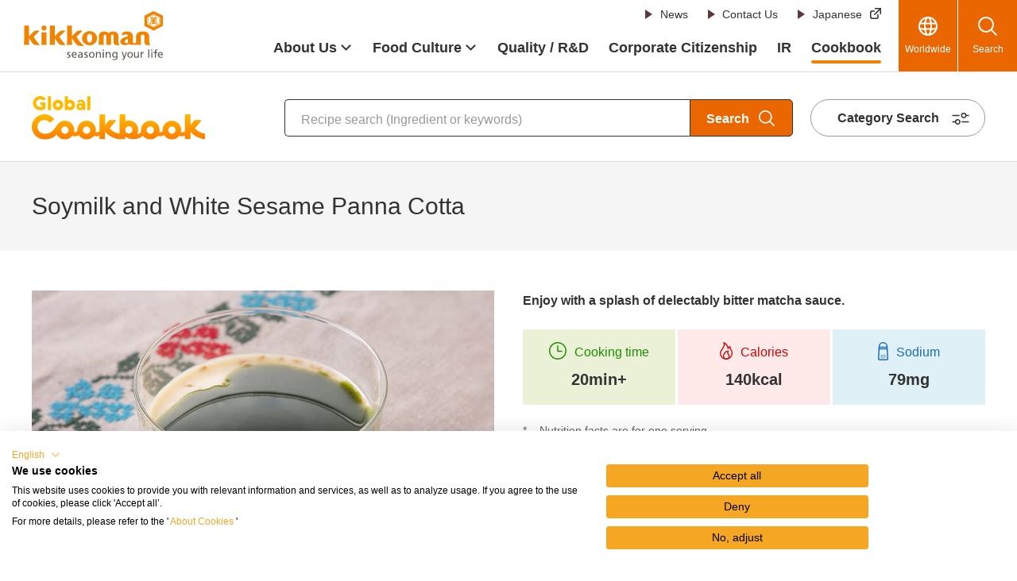

--- FILE ---
content_type: text/html
request_url: https://www.kikkoman.com/en/cookbook/recipe/00001797.html
body_size: 8844
content:
<!DOCTYPE HTML>
<html lang="en">
<head prefix="og: https://ogp.me/ns# fb: https://ogp.me/ns/fb# article: https://ogp.me/ns/article#">
<meta charset="UTF-8">
<meta http-equiv="X-UA-Compatible" content="IE=edge">
<title>Soymilk and White Sesame Panna Cotta Recipe | Kikkoman Corporation</title>
<meta name="description" content="About our &quot;Soymilk and White Sesame Panna Cotta&quot;. Kikkoman Global Cookbook focuses on healthy recipes from Japanese kitchens as well as global dishes using Kikkoman Soy Sauce to introduce a diverse selection of meal ideas. Also find a vast array of information on food ingredient terminology, cooking basics and tips. Feel free to save your favorite recipes under &quot;My Recipes&quot;.">
<meta name="viewport" content="width=device-width">
<meta name="format-detection" content="telephone=no">
<meta property="og:type" content="article">
<meta property="og:title" content="Soymilk and White Sesame Panna Cotta Recipe | Kikkoman Corporation">
<meta property="og:description" content="About our &quot;Soymilk and White Sesame Panna Cotta&quot;. Kikkoman Global Cookbook focuses on healthy recipes from Japanese kitchens as well as global dishes using Kikkoman Soy Sauce to introduce a diverse selection of meal ideas. Also find a vast array of information on food ingredient terminology, cooking basics and tips. Feel free to save your favorite recipes under &quot;My Recipes&quot;.">
<meta property="og:url" content="https://www.kikkoman.com/en/cookbook/recipe/00001797.html">
<meta property="og:image" content="https://www.kikkoman.com/en/cookbook/assets/img/00007132.jpg">
<meta property="og:site_name" content="Kikkoman Corporation">
<meta property="og:locale" content="en_US">
<meta name="recipe-id" content="00001797">
<meta name="x-search-last_published_date" content="2025-12-01 12:56:02">
<meta name="x-search-title" content="Soymilk and White Sesame Panna Cotta">
<meta name="x-search-thumbnail" content="https://www.kikkoman.com/en/cookbook/assets/img/00007132.jpg">
<meta name="x-search-description" content="About our &quot;Soymilk and White Sesame Panna Cotta&quot;. Kikkoman Global Cookbook focuses on healthy recipes from Japanese kitchens as well as global dishes using Kikkoman Soy Sauce to introduce a diverse selection of meal ideas. Also find a vast array of information on food ingredient terminology, cooking basics and tips. Feel free to save your favorite recipes under &quot;My Recipes&quot;.">
<meta name="x-search-main-material" content="18,21">
<meta name="x-search-course" content="207">
<meta name="x-search-cooking_method" content="310">
<meta name="x-search-calories" content="501">
<meta name="x-search-disp_calories" content="140kcal">
<meta name="x-search-cooking_time" content="602">
<meta name="x-search-disp_cooking_time" content="20min+">
<meta name="x-search-sodium" content="1401">
<meta name="x-search-disp_sodium" content="79mg">
<meta name="x-search-diet" content="">
<meta name="x-search-features" content="">
<meta name="x-search-priority" content="">
<link rel="canonical" href="https://www.kikkoman.com/en/cookbook/recipe/00001797.html">
<link rel="shortcut icon" href="/en/app-files/img/symbol/favicon.ico">
<link rel="apple-touch-icon-precomposed" href="/en/app-files/img/symbol/apple-touch-icon.png">
<script type="application/ld+json">
{
  "@context": "https://schema.org",
  "@type": "Organization",
  "name": "Kikkoman Corporation",
  "alternateName": "キッコーマン株式会社",
  "url": "https://www.kikkoman.com/en/corporate/about/profile/",
  "logo": "https://www.kikkoman.com/en/app-files/img/cmn_logo01.svg",
  "sameAs": [
    "https://www.instagram.com/kikkoman_global",
    "https://www.youtube.com/@kikkoman_global"
  ]
}
</script>
<link rel="stylesheet" href="/en/app-files/css/custom/cookbook_recipe_detail.css">
<link rel="stylesheet" href="/en/app-files/css/legacy/cookbook_recipe_detail.css">
</head>
<body>
<!-- Google Tag Manager --><noscript><iframe src="//www.googletagmanager.com/ns.html?id=GTM-NJFHWK"
height="0" width="0" style="display:none;visibility:hidden"></iframe></noscript>
<script>(function(w,d,s,l,i){w[l]=w[l]||[];w[l].push({'gtm.start':
new Date().getTime(),event:'gtm.js'});var f=d.getElementsByTagName(s)[0],
j=d.createElement(s),dl=l!='dataLayer'?'&l='+l:'';j.async=true;j.src=
'//www.googletagmanager.com/gtm.js?id='+i+dl;f.parentNode.insertBefore(j,f);
})(window,document,'script','dataLayer','GTM-NJFHWK');</script>
<!-- End Google Tag Manager -->
<header id="header" class="Header">
<div class="Header__inner">
<div class="Header__head">
<div class="header-logo"><a href="/en/"><img src="/en/app-files/img/cmn_logo01.svg" alt="kikkoman seasoning your life" width="175" height="63"></a></div>
</div>
<div class="Header__body">
<div class="Header__body__inner js-header-nav">
<div class="Header__body__item"><nav class="header-snav js-header-clone__snav01">
<ul class="header-snav__link">
<li><a href="/en/news/" class="header-snav__link__type"><span class="header-snav__link__label">News</span></a></li>
<li><a href="/en/contact-us/" class="header-snav__link__type"><span class="header-snav__link__label">Contact Us</span></a></li>
<li><a href="/jp/" target="_blank" rel="noopener" class="header-snav__link__type--blank"><span class="header-snav__link__label">Japanese</span></a></li>
</ul>
</nav></div>
<div class="Header__body__item-v2"><nav class="header-gnav js-header-clone__gnav">
<ul class="header-gnav__list">
<li class="js-header-nav__list" data-nav-current="corporate"><a href="/en/corporate/" class="header-gnav__type--toggle js-header-nav__trigger" aria-expanded="false" aria-controls="nav-corporate"><span class="header-gnav__type__label">About Us</span></a>
<div id="nav-corporate" class="header-megamenu js-header-nav__megamenu" aria-hidden="true">
<div class="header-megamenu__inner">
<div class="header-megamenu__head util-pc-hidden">
<div class="header-megamenu__title"><a href="/en/corporate/" class="header-megamenu__title__type">About Us</a></div>
</div>
<div class="header-megamenu__body">
<ul class="header-link-list" data-col-pc="4">
<li><a href="/en/corporate/about/" class="header-link-list__type"><span class="header-link-list__label">Our Company</span></a></li>
<li><a href="/en/corporate/brand/" class="header-link-list__type"><span class="header-link-list__label">Our Brand</span></a></li>
<li><a href="/en/corporate/history/" class="header-link-list__type"><span class="header-link-list__label">Our History</span></a></li>
<li><a href="/en/corporate/business/" class="header-link-list__type"><span class="header-link-list__label">Our Business</span></a></li>
</ul>
</div>
</div>
</div>
</li>
<li class="js-header-nav__list" data-nav-current="culture"><a href="/en/culture/" class="header-gnav__type--toggle js-header-nav__trigger" aria-expanded="false" aria-controls="nav-culture"><span class="header-gnav__type__label">Food Culture</span></a>
<div id="nav-culture" class="header-megamenu js-header-nav__megamenu" aria-hidden="true">
<div class="header-megamenu__inner">
<div class="header-megamenu__head util-pc-hidden">
<div class="header-megamenu__title"><a href="/en/culture/" class="header-megamenu__title__type">Food Culture</a></div>
</div>
<div class="header-megamenu__body">
<ul class="header-link-list" data-col-pc="4">
<li><a href="/en/culture/foodeducation/" class="header-link-list__type"><span class="header-link-list__label">Shokuiku (Food Education)</span></a></li>
<li><a href="/en/culture/soysaucemuseum/" class="header-link-list__type"><span class="header-link-list__label">Kikkoman Soy Sauce Museum</span></a></li>
<li><a href="/en/culture/mirinmuseum/" class="header-link-list__type"><span class="header-link-list__label">Mirin Museum</span></a></li>
<li><a href="/en/culture/teriyakisaucemuseum/" class="header-link-list__type"><span class="header-link-list__label">Teriyaki Sauce Museum</span></a></li>
<li><a href="/en/culture/foodforum/" class="header-link-list__type"><span class="header-link-list__label">Food Forum</span></a></li>
<li><a href="/en/culture/kikona/" class="header-link-list__type"><span class="header-link-list__label">Kikona's Kitchen</span></a></li>
</ul>
</div>
</div>
</div>
</li>
<li class="js-header-nav__list" data-nav-current="quality"><a href="/en/quality/" class="header-gnav__type"><span class="header-gnav__type__label">Quality / R&amp;D</span></a></li>
<li class="js-header-nav__list" data-nav-current="csr"><a href="/en/csr/" class="header-gnav__type"><span class="header-gnav__type__label">Corporate Citizenship</span></a></li>
<li class="js-header-nav__list" data-nav-current="finance"><a href="/en/finance/" class="header-gnav__type"><span class="header-gnav__type__label">IR</span></a></li>
<li class="js-header-nav__list" data-nav-current="cookbook"><a href="/en/cookbook/" class="header-gnav__type"><span class="header-gnav__type__label">Cookbook</span></a></li>
</ul>
</nav></div>
</div>
</div>
<div class="Header__foot">
<div class="header-utility">
<div class="header-utility__button"><a href="/en/worldwide.html" class="header-utility__type--global"><span class="header-utility__label">Worldwide</span></a></div>
<div class="header-utility__button"><a href="#nav-search" class="header-utility__type--search js-header-menu__trigger" aria-expanded="false" aria-controls="nav-search"><span class="header-utility__label">Search</span><span class="header-utility__close">Close</span></a></div>
<div class="header-utility__button util-pc-hidden"><a href="#nav-menu" class="header-utility__type--menu js-header-menu__trigger" aria-expanded="false" aria-controls="nav-menu"><span class="header-utility__label">Menu</span><span class="header-utility__close">Close</span></a></div>
</div>
<div id="nav-search" class="header-search js-header-menu__megamenu" aria-hidden="true">
<div class="header-search__inner"><form class="header-search__form" action="/en/search.html" method="get" accept-charset="UTF-8"><input id="header-input-search" type="text" name="kw" value="" placeholder="Please enter keywords" autocomplete="off" class="header-search__input iSearchAssist iSearchOption2"><input type="hidden" name="env" value="kikkoman"><input type="hidden" name="temp" value="en"> <button type="submit" class="header-search__submit"><span class="header-search__submit__label">Search</span></button></form></div>
</div>
<div id="nav-menu" class="header-menu js-header-menu__megamenu" aria-hidden="true">
<div class="header-menu__inner js-header-menu__container"></div>
</div>
</div>
</div>
</header>
<main id="main" class="Main">
  <div class="Main__inner">
    <div class="Main__head">
<div class="cmn-cookbook-heading">
<div class="cmn-cookbook-heading__inner">
<div class="cmn-cookbook-heading__head">
<div class="cmn-cookbook-heading__logo"><a href="/en/cookbook/" class="cmn-cookbook-heading__logo__link"><img src="/en/app-files/img/cmn_logo02.svg" alt="Global Cookbook" width="218" height="54"></a></div>
</div>
<div class="cmn-cookbook-heading__body">
<div class="cmn-cookbook-heading__search"><form class="cmn-cookbook-heading__search__form" action="/en/cookbook/search/search.html" method="get" accept-charset="UTF-8"><input id="heading-cookbook-search" type="text" name="kw" value="" placeholder="Recipe search (Ingredient or keywords)" autocomplete="off" class="cmn-cookbook-heading__search__input iSearchAssist iSearchOption2"><input type="hidden" name="env" value="kikkoman"><input type="hidden" name="temp" value="e"> <button type="submit" class="cmn-cookbook-heading__search__submit"><span class="cmn-cookbook-heading__search__submit__label">Search</span></button></form></div>
<div class="cmn-cookbook-heading__button-wrap">
<div class="cmn-cookbook-heading__button"><a href="/en/cookbook/search/category.html" class="cmn-cookbook-heading__button__type"><span class="cmn-cookbook-heading__button__label">Category Search</span></a></div>
</div>
</div>
</div>
</div>
      <div class="heading1">
        <div class="heading1__inner">
            <h1 class="heading1__title">Soymilk and White Sesame Panna Cotta</h1>
        </div>
      </div>
      <!--/Main__head-->
    </div>
    <div class="Main__body">
      <div class="Main__content">
        <div class="recipe-detail-main">
          <div class="recipe-detail-main__head">
            <div class="recipe-detail-main__visual js-cookbook-recipe-video">
              <div class="recipe-detail-main__visual__image js-cookbook-recipe-video__thumbnail"><img src="/en/cookbook/assets/img/00007132.jpg" alt="Soymilk and White Sesame Panna Cotta"></div>
            </div>
            <div class="recipe-detail-myrecipe">
              <button type="button" class="recipe-detail-myrecipe__button js-cookbook-myrecipe-register" data-recipe-id="00001797"><span class="recipe-detail-myrecipe__button__label js-cookbook-myrecipe-register__label">Add to My Recipes</span></button>
            </div>
          </div>
          <div class="recipe-detail-main__body">
            <p class="recipe-detail-main__lead">Enjoy with a splash of delectably bitter matcha sauce.</p>
            <div class="recipe-detail-main__overview">
              <div class="recipe-detail-main__overview__column" data-column="3">
                <div class="recipe-detail-main__overview__item--cooktime">
                  <div class="recipe-detail-main__overview__item__name">
                    <picture class="recipe-detail-main__overview__item__name__icon">
                      <source srcset="/en/app-files/img/cmn_ic01.svg" media="screen and (max-width: 767px)" width="16">
                      <img src="/en/app-files/img/cmn_ic01.svg" alt="" width="22">
                    </picture>
                    <span class="recipe-detail-main__overview__item__name__label">Cooking time</span>
                  </div>
                  <div class="recipe-detail-main__overview__item__value">20min+</div>
                </div>
                <div class="recipe-detail-main__overview__item--kcal">
                  <div class="recipe-detail-main__overview__item__name">
                    <picture class="recipe-detail-main__overview__item__name__icon">
                      <source srcset="/en/app-files/img/cmn_ic02.svg" media="screen and (max-width: 767px)" width="12">
                      <img src="/en/app-files/img/cmn_ic02.svg" alt="" width="16">
                    </picture>
                    <span class="recipe-detail-main__overview__item__name__label">Calories</span>
                  </div>
                  <div class="recipe-detail-main__overview__item__value">140kcal</div>
                </div>
                <div class="recipe-detail-main__overview__item--salt">
                  <div class="recipe-detail-main__overview__item__name">
                    <picture class="recipe-detail-main__overview__item__name__icon">
                      <source srcset="/en/app-files/img/cmn_ic03.svg" media="screen and (max-width: 767px)" width="10">
                      <img src="/en/app-files/img/cmn_ic03.svg" alt="" width="13">
                    </picture>
                    <span class="recipe-detail-main__overview__item__name__label">Sodium</span>
                  </div>
                  <div class="recipe-detail-main__overview__item__value">79mg</div>
                </div>
              </div>
            </div>
            <div class="recipe-detail-editor">
              <div class="elem-txt-list--note" data-margin-top="15" data-margin-bottom="">
                <ul class="txt-list--note" data-direction="vertical">
                  <li><div><span data-font-size="x-small">Nutrition facts are for one serving.</span></div></li>
                  <li><div><span data-font-size="x-small">Ingredients are for 3 servings. Time required to cool and set in a refrigerator not included in cooking time.<br />
※Sodium 0 g indicates sodium content less than 40 mg.</span></div></li>
                <!-- /txt-list --></ul>
              <!-- /elem-txt-list --></div>
            </div>
            <div class="recipe-detail-tag">
              <ul class="recipe-detail-tag__list">
                <li><a href="/en/cookbook/search/search.html?kw=soymilk" class ="recipe-detail-tag__badge--01"><span class="recipe-detail-tag__badge__label">soymilk</span></a></li>
                <li><a href="/en/cookbook/search/search.html?kw=sesame seeds" class ="recipe-detail-tag__badge--01"><span class="recipe-detail-tag__badge__label">sesame seeds</span></a></li>
              </ul>
            </div>
          </div>
        </div>
        <section>
          <div class="heading2--center">
            <div class="heading2__inner">
              <h2 class="heading2__title">Ingredients(Servings: 3)</h2>
            </div>
          </div>
          <!-- ingredients_start -->
          <div class="recipe-detail-editor">
<div class="item--divide" data-bg-color="">
<div><form id="kikkoman-ingredients-form" class="ingredients" action="" accept-charset="" enctype="" method="" name="">
<div class="elem-heading-lv2" data-margin-top="" data-margin-bottom="10" data-border="" data-sub-holder="true">
<div>
<div>
<div>
<div>
<div class="sub-container--upper"><!-- /container --></div>
<div class="heading-container">
<div class="title-holder">
<h2><span class="yield" itemprop="recipeYield">Ingredients(Servings: 3)</span></h2>
<!-- /title-holder --></div>
<!-- /container --></div>
<div class="sub-container--lower"><!-- /container --></div>
<!-- /elem-heading-lv2 --></div>
</div>
</div>
</div>
</div>
<div class="ingredients-form--list">
<div>
<div>
<div>
<div>
<dl class="ingredient">
<dt><input type="checkbox" id="material_1" name="material_1" value="soymilk(unsweetened)"> <label for="material_1"> <a itemprop="recipeIngredient" class="name" href="https://www.kikkoman.com/en/cookbook/glossary/tounyuu.html" shape="rect">Kikkoman Soymilk Unsweetened</a> </label></dt>
<dd>
<p class="amount">200 ml (6.7 fl. oz.)</p>
</dd>
</dl>
<!-- /ingredients-form --></div>
</div>
</div>
</div>
</div>
<div class="ingredients-form--list">
<div>
<div>
<div>
<div>
<dl class="ingredient">
<dt><input type="checkbox" id="material_2" name="material_2" value="sugar"> <label for="material_2"> <span itemprop="recipeIngredient" class="txt name">sugar</span> </label></dt>
<dd>
<p class="amount">20 g (0.7 oz.)</p>
</dd>
</dl>
<!-- /ingredients-form --></div>
</div>
</div>
</div>
</div>
<div class="ingredients-form--list">
<div>
<div>
<div>
<div>
<dl class="ingredient">
<dt><input type="checkbox" id="material_3" name="material_3" value="white sesame paste"> <label for="material_3"> <span itemprop="recipeIngredient" class="txt name">white sesame paste</span> </label></dt>
<dd>
<p class="amount">20 g (0.7 oz.)</p>
</dd>
</dl>
<!-- /ingredients-form --></div>
</div>
</div>
</div>
</div>
<div class="ingredients-form--list">
<div>
<div>
<div>
<div>
<dl class="ingredient">
<dt><input type="checkbox" id="material_4" name="material_4" value="white sesame seeds(roasted)"> <a href="https://www.kikkoman.com/en/cookbook/glossary/sesame.html"><label for="material_4"> <span itemprop="recipeIngredient" class="txt name">white sesame seeds (roasted)</span> </label></a></dt>
<dd>
<p class="amount">1/2 tsp</p>
</dd>
</dl>
<!-- /ingredients-form --></div>
</div>
</div>
</div>
</div>
<div class="elem-heading-lv4" data-margin-top="20" data-margin-bottom="">
<div>
<div>
<div>
<div>
<div class="sub-container--upper"><!-- /container --></div>
<div class="heading-container">
<div class="title-holder">
<h4><span>(A)</span></h4>
<!-- /title-holder --></div>
<div class="sub-holder">
<div class="sub-box"><!-- /sub-box --></div>
<!-- /sub-holder --></div>
<!-- /container --></div>
<div class="sub-container--lower"><!-- /container --></div>
<!-- /elem-heading-lv4 --></div>
</div>
</div>
</div>
</div>
<div class="ingredients-form--list">
<div>
<div>
<div>
<div>
<dl class="ingredient">
<dt><input type="checkbox" id="material_5_1" name="material_5_1" value="gelatin(powder)"> <label for="material_5_1"> <span itemprop="recipeIngredient" class="txt name">gelatin (powder)</span> </label></dt>
<dd>
<p class="amount">2 tsp</p>
</dd>
</dl>
<!-- /ingredients-form --></div>
</div>
</div>
</div>
</div>
<div class="ingredients-form--list">
<div>
<div>
<div>
<div>
<dl class="ingredient">
<dt><input type="checkbox" id="material_5_2" name="material_5_2" value="water"> <label for="material_5_2"> <span itemprop="recipeIngredient" class="txt name">water</span> </label></dt>
<dd>
<p class="amount">2 Tbsp</p>
</dd>
</dl>
<!-- /ingredients-form --></div>
</div>
</div>
</div>
</div>
<div class="elem-heading-lv4" data-margin-top="20" data-margin-bottom="">
<div>
<div>
<div>
<div>
<div class="sub-container--upper"><!-- /container --></div>
<div class="heading-container">
<div class="title-holder">
<h4><span>(B) Sauce</span></h4>
<!-- /title-holder --></div>
<div class="sub-holder">
<div class="sub-box"><!-- /sub-box --></div>
<!-- /sub-holder --></div>
<!-- /container --></div>
<div class="sub-container--lower"><!-- /container --></div>
<!-- /elem-heading-lv4 --></div>
</div>
</div>
</div>
</div>
<div class="ingredients-form--list">
<div>
<div>
<div>
<div>
<dl class="ingredient">
<dt><input type="checkbox" id="material_6_1" name="material_6_1" value="honey"> <label for="material_6_1"> <span itemprop="recipeIngredient" class="txt name">honey</span> </label></dt>
<dd>
<p class="amount">1 Tbsp</p>
</dd>
</dl>
<!-- /ingredients-form --></div>
</div>
</div>
</div>
</div>
<div class="ingredients-form--list">
<div>
<div>
<div>
<div>
<dl class="ingredient">
<dt><input type="checkbox" id="material_6_2" name="material_6_2" value="matcha"> <a href="https://www.kikkoman.com/en/cookbook/glossary/matcha.html"><label for="material_6_2"> <span itemprop="recipeIngredient" class="txt name">matcha</span> </label></a></dt>
<dd>
<p class="amount">1 tsp</p>
</dd>
</dl>
<!-- /ingredients-form --></div>
</div>
</div>
</div>
</div>
<div class="ingredients-form--list">
<div>
<div>
<div>
<div>
<dl class="ingredient">
<dt><input type="checkbox" id="material_6_3" name="material_6_3" value="Kikkoman Soy Sauce"> <label for="material_6_3"> <a itemprop="recipeIngredient" class="name" href="https://www.kikkoman.com/en/cookbook/glossary/soysauce.html" shape="rect">Kikkoman Soy Sauce</a> </label></dt>
<dd>
<p class="amount">1/2 tsp</p>
</dd>
</dl>
<!-- /ingredients-form --></div>
</div>
</div>
</div>
</div>
<div class="ingredients-form--list">
<div>
<div>
<div>
<div>
<dl class="ingredient">
<dt><input type="checkbox" id="material_6_4" name="material_6_4" value="hot water"> <label for="material_6_4"> <span itemprop="recipeIngredient" class="txt name">hot water</span> </label></dt>
<dd>
<p class="amount">1 Tbsp</p>
</dd>
</dl>
<!-- /ingredients-form --></div>
</div>
</div>
</div>
</div>
<!-- /ingredients-form --></form>
<div class="elem-btn" data-btn-color="1" data-icon="true" data-size="large">
<div>
<div>
<div>
<div><button id="material_mailsend" type="submit"> <span>Email checked ingredients</span> <span class="ripple-ring" data-ripple-color="1"></span> </button> <!-- /elem-btn --></div>
</div>
</div>
</div>
</div>
<!-- /item --></div>
</div>
          </div>
          <!-- ingredients_end -->
        </section>
        <section>
          <div class="heading2--center">
            <div class="heading2__inner">
              <h2 class="heading2__title">Directions</h2>
            </div>
          </div>
          <!-- directions_start -->
          <div class="recipe-detail-editor">
<div class="elem-txt-list--order" data-margin-top="" data-margin-bottom="">
<div>
<div>
<div>
<div>
<ol class="txt-list--order instructions" itemprop="recipeInstructions">
<li>
<div><span class="instruction">Sprinkle the gelatin from (A) into the water and mix.</span></div>
</li>
<li>
<div><span class="instruction">Place the unsweetened soymilk and sugar into a pot, place over heat while mixing to dissolve the sugar. Remove from the heat, add (1) and mix to dissolve.</span></div>
</li>
<li>
<div><span class="instruction">In a bowl place the sesame paste and a small amount of (2), mix well, then add the remainder and combine well. Place ice under the bowl, mix occasionally to slightly thicken.</span></div>
</li>
<li>
<div><span class="instruction">Add in the sesame seeds, mix all together, pour into bowls or cups and place in a refrigerator to cool and set.</span></div>
</li>
<li>
<div><span class="instruction">Dissolve the matcha from (B) in the hot water, add in both the honey and soy sauce, mix and place in a refrigerator to cool.</span></div>
</li>
<li>
<div><span class="instruction">Pour (5) onto (4) before serving.</span></div>
</li>
<!-- /txt-list --></ol>
<!-- /elem-txt-list --></div>
</div>
</div>
</div>
</div>
          </div>
          <!-- directions_end -->
          <section>
            <div class="heading4">
              <div class="heading4__inner">
                <h3 class="heading4__title">Cooking Basics</h3>
              </div>
            </div>
            <div class="accordion js-accordion" data-panel-pc="open" data-panel-sp="open">
              <a href="javascript:void(0);" class="accordion__head js-accordion__trigger">
                <div class="accordion__title">Gelatin powder - how to use</div>
              </a>
              <div class="accordion__body js-accordion__panel">
<div class="media" data-media-pc="image-left" data-media-sp="col" data-media-wraparound="false">
<div class="media__head" data-size-pc="3col">
<figure class="media__image">
<div class="media__frame"><img src="/en/cookbook/basic/otheringredients/img/gelatin_powder_im01.jpg" alt=""></div>
</figure>
</div>
<div class="media__body">
<p class="text">To soak gelatin powder slowly pour the gelatin into the water so that it spreads throughout. Pouring water into gelatin powder is more likely to generate lumps and leave some gelatin undissolved.</p>
<p class="text">To dissolve gelatin powder, place over a warm water bath or pour into warmed liquid. Gelatin powder does not set at high temperatures. Be sure to use with liquid that has been warmed to between 50 and 60C.</p>
</div>
</div>
              </div>
            </div>
          </section>
        </section>
        <div class="button-wrap--centering">
          <div class="button-v2" data-size-pc="3col" data-size-sp="1col"><a href="/en/cookbook/about/cooking.html" class="button-v2__type"><span class="button-v2__label">To support your cooking</span></a></div>
        </div>
        <div class="recipe-detail-post">
          <div class="recipe-detail-post__head">
            <div class="recipe-detail-post__image"><img src="/en/app-files/img/cmn_ic14_04.svg" alt="Instagram"></div>
          </div>
          <div class="recipe-detail-post__body">
            <p class="recipe-detail-post__lead">Post your creation!</p>
            <p class="recipe-detail-post__link"><a href="https://www.instagram.com/kikkoman_global/" target="_blank" rel="noopener" class="recipe-detail-post__link__type--blank">Kikkoman Global (@kikkoman_global)</a></p>
            <p class="recipe-detail-post__text">is posting Kikkoman Recipes.<br>If you made this recipe, please post it with the hashtag #KikkomanLife<br>We love to see your creations on Instagram!</p>
          </div>
        </div>
        <div class="recipe-detail-layout">
          <div class="recipe-detail-share">
            <div class="recipe-detail-share__head">
              <div class="recipe-detail-share__title">Share this Recipe</div>
            </div>
            <div class="recipe-detail-share__body">
              <ul class="recipe-detail-share__list">
                <li><a href="https://timeline.line.me/social-plugin/share?url=https%3A%2F%2Fwww.kikkoman.com%2Fen%2Fcookbook%2Frecipe%2F00001797.html" target="_blank" rel="noopener" class="recipe-detail-share__type"><img src="/en/app-files/img/cmn_ic14_05.svg" alt="LINE"></a></li>
                <li><a href="https://twitter.com/share?url=https%3A%2F%2Fwww.kikkoman.com%2Fen%2Fcookbook%2Frecipe%2F00001797.html&amp;text=Soymilk%20and%20White%20Sesame%20Panna%20Cotta" target="_blank" rel="noopener" class="recipe-detail-share__type"><img src="/en/app-files/img/cmn_ic14_02.svg" alt="Twitter"></a></li>
                <li><a href="https://www.facebook.com/sharer.php?u=https%3A%2F%2Fwww.kikkoman.com%2Fen%2Fcookbook%2Frecipe%2F00001797.html" target="_blank" rel="noopener" class="recipe-detail-share__type"><img src="/en/app-files/img/cmn_ic14_01.svg" alt="Facebook"></a></li>
                <li><a href="mailto:?body=Soymilk%20and%20White%20Sesame%20Panna%20Cotta%0d%0a  ↓%0d%0a[Recipe URL]%0d%0ahttps%3A%2F%2Fwww.kikkoman.com%2Fen%2Fcookbook%2Frecipe%2F00001797.html%0d%0a%0d%0aUse the Kikkoman Cookbook, filled with loads of cooking recipes!%0d%0ahttps://www.kikkoman.com/en/cookbook/%0d%0a%0d%0a%0d%0a---%0d%0aThis is an automatically generated email. Please do not reply.%0d%0a---%0d%0aCopyright(c)Kikkoman Corporation. All Rights Reserved." class="recipe-detail-share__type"><img src="/en/app-files/img/cmn_ic15_01.svg" alt="email"></a></li>
                <li><button onclick="window.print();" class="recipe-detail-share__type"><img src="/en/app-files/img/cmn_ic15_02.svg" alt="print"></button></li>
              </ul>
            </div>
          </div>
        </div>
        <section>
          <div class="heading2--center">
            <div class="heading2__inner">
              <h2 class="heading2__title">Related Ingredients</h2>
            </div>
          </div>
          <div class="carousel js-cookbook-recipe-carousel" data-slide-pc="3" data-slide-sp="1">
            <div class="carousel__list js-cookbook-recipe-carousel__list">
              <div class="carousel__item">
                <div class="recipe-detail-recipe-card">
                  <a href="/en/cookbook/recipe/00002088.html" class="recipe-detail-recipe-card__type">
                    <div class="recipe-detail-recipe-card__head">
                      <div class="recipe-detail-recipe-card__image"><img src="/en/cookbook/assets/img/00007333.jpg" alt="Soymilk and Yogurt Pudding with Lemon"></div>
                    </div>
                    <div class="recipe-detail-recipe-card__body">
                      <div class="recipe-detail-recipe-card__title">Soymilk and Yogurt Pudding with Lemon</div>
                    </div>
                  </a>
                </div>
              </div>
              <div class="carousel__item">
                <div class="recipe-detail-recipe-card">
                  <a href="/en/cookbook/recipe/00000397.html" class="recipe-detail-recipe-card__type">
                    <div class="recipe-detail-recipe-card__head">
                      <div class="recipe-detail-recipe-card__image"><img src="/en/cookbook/assets/img/00003347.jpg" alt="Rice and Vegetable Soymilk Soup"></div>
                    </div>
                    <div class="recipe-detail-recipe-card__body">
                      <div class="recipe-detail-recipe-card__title">Rice and Vegetable Soymilk Soup</div>
                    </div>
                  </a>
                </div>
              </div>
              <div class="carousel__item">
                <div class="recipe-detail-recipe-card">
                  <a href="/en/cookbook/recipe/00001338.html" class="recipe-detail-recipe-card__type">
                    <div class="recipe-detail-recipe-card__head">
                      <div class="recipe-detail-recipe-card__image"><img src="/en/cookbook/assets/img/00003520.jpg" alt="Mango Soymilk Pudding"></div>
                    </div>
                    <div class="recipe-detail-recipe-card__body">
                      <div class="recipe-detail-recipe-card__title">Mango Soymilk Pudding</div>
                    </div>
                  </a>
                </div>
              </div>
              <div class="carousel__item">
                <div class="recipe-detail-recipe-card">
                  <a href="/en/cookbook/recipe/00001791.html" class="recipe-detail-recipe-card__type">
                    <div class="recipe-detail-recipe-card__head">
                      <div class="recipe-detail-recipe-card__image"><img src="/en/cookbook/assets/img/00006137.jpg" alt="Fu Dessert"></div>
                    </div>
                    <div class="recipe-detail-recipe-card__body">
                      <div class="recipe-detail-recipe-card__title">Fu Dessert</div>
                    </div>
                  </a>
                </div>
              </div>
              <div class="carousel__item">
                <div class="recipe-detail-recipe-card">
                  <a href="/en/cookbook/recipe/00001792.html" class="recipe-detail-recipe-card__type">
                    <div class="recipe-detail-recipe-card__head">
                      <div class="recipe-detail-recipe-card__image"><img src="/en/cookbook/assets/img/00006750.jpg" alt="Black Sesame Soymilk Pudding"></div>
                    </div>
                    <div class="recipe-detail-recipe-card__body">
                      <div class="recipe-detail-recipe-card__title">Black Sesame Soymilk Pudding</div>
                    </div>
                  </a>
                </div>
              </div>
              <div class="carousel__item">
                <div class="recipe-detail-recipe-card">
                  <a href="/en/cookbook/recipe/00001818.html" class="recipe-detail-recipe-card__type">
                    <div class="recipe-detail-recipe-card__head">
                      <div class="recipe-detail-recipe-card__image"><img src="/en/cookbook/assets/img/00006290.jpg" alt="Matcha Panna Cotta"></div>
                    </div>
                    <div class="recipe-detail-recipe-card__body">
                      <div class="recipe-detail-recipe-card__title">Matcha Panna Cotta</div>
                    </div>
                  </a>
                </div>
              </div>
            </div>
            <div class="carousel__control js-cookbook-recipe-carousel__control">
              <div class="carousel__pager js-cookbook-recipe-carousel__pager"></div>
              <div class="carousel__switch">
                <button class="carousel__switch__pause js-cookbook-recipe-carousel__pause"><span class="carousel__switch__label">Pause</span></button>
                <button class="carousel__switch__play js-cookbook-recipe-carousel__play"><span class="carousel__switch__label">Play</span></button>
              </div>
            </div>
          </div>
        </section>
        <section class="js-cookbook-recipe-history" data-exclude-recipe-id="00001797">
          <div class="heading2--center">
            <div class="heading2__inner">
              <h2 class="heading2__title">Recently Viewed</h2>
            </div>
          </div>
          <div class="carousel js-cookbook-recipe-history__carousel" data-slide-pc="3" data-slide-sp="1">
            <div class="carousel__list js-cookbook-recipe-history__carousel__list"></div>
            <div class="carousel__control js-cookbook-recipe-history__carousel__control">
              <div class="carousel__pager js-cookbook-recipe-history__carousel__pager"></div>
              <div class="carousel__switch">
                <button class="carousel__switch__pause js-cookbook-recipe-history__carousel__pause"><span class="carousel__switch__label">Pause</span></button>
                <button class="carousel__switch__play js-cookbook-recipe-history__carousel__play"><span class="carousel__switch__label">Play</span></button>
              </div>
            </div>
          </div>
        </section>
      </div>
      <!--/Main__body-->
    </div>
    <div class="Main__foot">
      <div class="cmn-cookbook-lnav">
        <div class="cmn-cookbook-lnav__inner">
          <div class="cmn-cookbook-lnav__item">
            <div class="cmn-cookbook-lnav__head">
              <div class="cmn-cookbook-lnav__title">Featured Contents</div>
            </div>
            <div class="cmn-cookbook-lnav__body">
              <div class="cmn-cookbook-lnav__card-wrap" data-col-pc="4" data-col-sp="2">
                <div class="cmn-cookbook-lnav__card">
                  <div class="cmn-cookbook-lnav__card__head">
                    <div class="cmn-cookbook-lnav__card__image"><a href="/en/cookbook/feature/movie.html" class="cmn-cookbook-lnav__card__image__type"><img src="/en/cookbook/assets/img/tokushu_bn01.jpg" alt=""></a></div>
                  </div>
                  <div class="cmn-cookbook-lnav__card__body">
                    <div class="cmn-cookbook-lnav__card__title"><a href="/en/cookbook/feature/movie.html" class="cmn-cookbook-lnav__card__title__type">Recipe Videos</a></div>
                  </div>
                </div>
                <div class="cmn-cookbook-lnav__card">
                  <div class="cmn-cookbook-lnav__card__head">
                    <div class="cmn-cookbook-lnav__card__image"><a href="/en/cookbook/feature/lesssalt.html" class="cmn-cookbook-lnav__card__image__type"><img src="/en/cookbook/assets/img/tokushu_bn02.jpg" alt=""></a></div>
                  </div>
                  <div class="cmn-cookbook-lnav__card__body">
                    <div class="cmn-cookbook-lnav__card__title"><a href="/en/cookbook/feature/lesssalt.html" class="cmn-cookbook-lnav__card__title__type">Less Sodium Soy Sauce Recipes</a></div>
                  </div>
                </div>
                <div class="cmn-cookbook-lnav__card">
                  <div class="cmn-cookbook-lnav__card__head">
                    <div class="cmn-cookbook-lnav__card__image"><a href="/en/cookbook/washoku/index.html" class="cmn-cookbook-lnav__card__image__type"><img src="/en/cookbook/assets/img/tokushu_bn03.jpg" alt=""></a></div>
                  </div>
                  <div class="cmn-cookbook-lnav__card__body">
                    <div class="cmn-cookbook-lnav__card__title"><a href="/en/cookbook/washoku/index.html" class="cmn-cookbook-lnav__card__title__type">Washoku Lesson</a></div>
                  </div>
                </div>
              </div>
            </div>
            <div class="cmn-cookbook-lnav__foot">
              <div class="button-wrap--center" data-col-pc="1" data-col-sp="1">
                <div class="button-v2" data-size-pc="3col" data-size-sp="1col"><a href="/en/cookbook/feature/" class="button-v2__type"><span class="button-v2__label">Featured Contents</span></a></div>
              </div>
            </div>
          </div>
          <div class="cmn-cookbook-lnav__item js-cooking-guide">
            <div class="cmn-cookbook-lnav__head">
              <div class="cmn-cookbook-lnav__title">Cooking Guide</div>
            </div>
            <div class="cmn-cookbook-lnav__body">
              <div class="cmn-cookbook-lnav__card-wrap js-cooking-guide__display" data-col-pc="4" data-col-sp="2"></div>
            </div>
          </div>
          <div class="cmn-cookbook-lnav__item">
            <div class="cmn-cookbook-lnav__body">
              <div class="button-wrap--center" data-col-pc="1" data-col-sp="1">
                <div class="button-v2" data-size-pc="3col" data-size-sp="1col"><a href="/en/cookbook/about/cookbook.html" class="button-v2__type"><span class="button-v2__label">About Cookbook</span></a></div>
              </div>
            </div>
          </div>
        </div>
      </div>
      <!--/Main__foot-->
    </div>
    <div class="Main__guide">
      <ol class="main-breadcrumb" itemscope itemtype="https://schema.org/BreadcrumbList">
        <li itemprop="itemListElement" itemscope itemtype="https://schema.org/ListItem">
          <a class="main-breadcrumb__type" itemprop="item" href="/en/"><span itemprop="name">HOME</span></a>
          <meta itemprop="position" content="1">
        </li>
        <li itemprop="itemListElement" itemscope itemtype="https://schema.org/ListItem">
          <a class="main-breadcrumb__type" itemprop="item" href="/en/cookbook/"><span itemprop="name">Cookbook</span></a>
          <meta itemprop="position" content="2">
        </li>
        <li itemprop="itemListElement" itemscope itemtype="https://schema.org/ListItem">
          <span class="main-breadcrumb__type--nolink"><span itemprop="name">Soymilk and White Sesame Panna Cotta</span></span>
          <meta itemprop="position" content="3">
        </li>
      </ol>
      <!--/Main__guide-->
    </div>
    <!-- i-search
    rcp_name=Soymilk and White Sesame Panna Cotta;
    mf_name=Beans / Soy Products,Meatless;
    mat_name=soymilk,sesame seeds;
    key_person=;
    fc_name=;
    -->
    <!--/Main__inner-->
  </div>
  <!--/Main-->
</main>
<aside id="assist" class="Assist">
<div class="Assist__inner">
<div class="Assit__body"><nav class="assist-cookbook-nav">
<div class="assist-cookbook-nav__item">
<div class="assist-cookbook-nav__item__head"><a href="/en/cookbook/myrecipe/" class="assist-cookbook-nav__type--list"><span class="assist-cookbook-nav__type__label">My <br class="util-sp-hidden">Recipes</span></a></div>
</div>
<div class="assist-cookbook-nav__item js-assist-nav">
<div class="assist-cookbook-nav__item__head"><button type="button" class="assist-cookbook-nav__type--search js-assist-nav__trigger" aria-expanded="false" aria-controls="assist-cookbook-search"> <span class="assist-cookbook-nav__type__label">Recipe<br class="util-sp-hidden">Search</span> <span class="assist-cookbook-nav__type__close">Close</span> </button></div>
<div id="assist-cookbook-search" class="assist-cookbook-nav__item__body js-assist-nav__panel" aria-hidden="true">
<div class="assist-cookbook-nav__item__body__inner"><form class="assist-cookbook-nav__form" action="/en/cookbook/search/search.html" method="get" accept-charset="UTF-8"><input id="assist-cookbook-input-search" type="text" name="kw" value="" placeholder="Recipe Search (Ingredient or keywords)" autocomplete="off" class="assist-cookbook-nav__form__input iSearchAssist iSearchOption1 iSearchOption2"><input type="hidden" name="env" value="kikkoman"><input type="hidden" name="temp" value="e"> <button type="submit" class="assist-cookbook-nav__form__submit"><span class="assist-cookbook-nav__form__submit__label">Search</span></button></form></div>
</div>
</div>
</nav></div>
<!--/Assist__inner--></div>
<!--/Assist--></aside>
<footer id="footer" class="Footer">
  <div class="Footer__inner">
    <div class="Footer__guide">
      <div class="footer-pagetop">
        <a href="#header">Page Top</a>
      </div>
    </div>
<div class="Footer__head">
<div class="Footer__head__inner">
<div class="footer-banner">
<ul class="footer-banner__list" data-col-pc="4" data-col-sp="2">
<li><a href="/en/cookbook/" class="footer-banner__type"><img src="/en/app-files/img/cmn_bn01.jpg" alt="Global Cookbook" width="330" height="80" loading="lazy"></a></li>
<li><a href="/en/culture/soysaucemuseum/" class="footer-banner__type"><img src="/en/app-files/img/cmn_bn02.jpg" alt="Kikkoman Soy Sauce Museum" width="330" height="80" loading="lazy"></a></li>
<li><a href="/en/culture/foodforum/" class="footer-banner__type"><img src="/en/app-files/img/cmn_bn03.jpg" alt="food forum" width="330" height="80" loading="lazy"></a></li>
<li><a href="/en/cookbook/soysauceharmony/" class="footer-banner__type"><img src="/en/app-files/img/cmn_bn04.jpg" alt="Cooking Up a Harmony Various Recipes with Kikkoman Soy Sauce" width="330" height="80" loading="lazy"></a></li>
<li><a href="/en/cookbook/kikkomanrecipes/" class="footer-banner__type"><img src="/en/app-files/img/cmn_bn05.jpg" alt="KIKKOMAN RECIPES from AROUND THE WORLD" width="330" height="80" loading="lazy"></a></li>
</ul>
</div>
</div>
</div>
<div class="Footer__body">
<div class="Footer__body__inner"><nav class="footer-nav">
<div class="footer-nav__inner util-pc-hidden">
<ul class="footer-nav__link">
<li><a href="/en/corporate/" class="footer-nav__link__type"><span class="footer-nav__link__label">About Us</span></a></li>
<li><a href="/en/culture/" class="footer-nav__link__type"><span class="footer-nav__link__label">Food Culture</span></a></li>
<li><a href="/en/quality/" class="footer-nav__link__type"><span class="footer-nav__link__label">Quality / R&amp;D</span></a></li>
<li><a href="/en/csr/" class="footer-nav__link__type"><span class="footer-nav__link__label">Corporate <br>Citizenship</span></a></li>
<li><a href="/en/finance/" class="footer-nav__link__type"><span class="footer-nav__link__label">IR</span></a></li>
<li><a href="/en/cookbook/" class="footer-nav__link__type"><span class="footer-nav__link__label">Cookbook</span></a></li>
<li><a href="/en/news/" class="footer-nav__link__type"><span class="footer-nav__link__label">News</span></a></li>
<li><a href="/en/worldwide.html" class="footer-nav__link__type"><span class="footer-nav__link__label">Worldwide</span></a></li>
<li><a href="/en/contact-us/" class="footer-nav__link__type"><span class="footer-nav__link__label">Contact Us</span></a></li>
</ul>
<div class="footer-nav__sns">
<div class="footer-nav__sns__head">
<div class="footer-nav__sns__title">Kikkoman Global Social Media Account</div>
</div>
<div class="footer-nav__sns__body">
<ul class="footer-nav__sns__list">
<li><a href="//www.instagram.com/kikkoman_global" target="_blank" rel="noopener" class="footer-nav__sns__list__type"><img src="/en/app-files/img/cmn_ic07.png" alt="Instagram" loading="lazy"></a></li>
<li><a href="https://www.youtube.com/@kikkoman_global" target="_blank" rel="noopener" class="footer-nav__sns__list__type"><img src="/en/app-files/img/cmn_ic08.svg" alt="YouTube" loading="lazy"></a></li>
</ul>
</div>
</div>
</div>
<div class="footer-nav__inner util-sp-hidden">
<div class="footer-nav__column" data-col-pc="4">
<div class="footer-nav__column__item">
<div class="footer-nav__group">
<div class="footer-nav__group__head">
<p class="footer-nav__group__title"><a href="/en/corporate/" class="footer-nav__group__title__type"><span class="footer-nav__link__label">About Us</span></a></p>
</div>
<div class="footer-nav__group__body">
<ul class="footer-nav__link">
<li><a href="/en/corporate/about/" class="footer-nav__link__type"><span class="footer-nav__link__label">Our Company</span></a></li>
<li><a href="/en/corporate/brand/" class="footer-nav__link__type"><span class="footer-nav__link__label">Our Brand</span></a></li>
<li><a href="/en/corporate/history/" class="footer-nav__link__type"><span class="footer-nav__link__label">Our History</span></a></li>
<li><a href="/en/corporate/business/" class="footer-nav__link__type"><span class="footer-nav__link__label">Our Business</span></a></li>
</ul>
</div>
</div>
<div class="footer-nav__group">
<div class="footer-nav__group__head">
<p class="footer-nav__group__title"><a href="/en/culture/" class="footer-nav__group__title__type"><span class="footer-nav__link__label">Food Culture</span></a></p>
</div>
<div class="footer-nav__group__body">
<ul class="footer-nav__link">
<li><a href="/en/culture/soysaucemuseum/" class="footer-nav__link__type"><span class="footer-nav__link__label">Kikkoman Soy Sauce Museum</span></a></li>
<li><a href="/en/culture/mirinmuseum/" class="footer-nav__link__type"><span class="footer-nav__link__label">Mirin Museum</span></a></li>
<li><a href="/en/culture/teriyakisaucemuseum/" class="footer-nav__link__type"><span class="footer-nav__link__label">Teriyaki Sauce Museum</span></a></li>
<li><a href="/en/culture/kikona/" class="footer-nav__link__type"><span class="footer-nav__link__label">Kikona's Kitchen</span></a></li>
<li><a href="/en/culture/foodforum/" class="footer-nav__link__type"><span class="footer-nav__link__label">Food Forum</span></a></li>
<li><a href="/jp/kiifc/english/" target="_blank" rel="noopener" class="footer-nav__link__type--blank"><span class="footer-nav__link__label">Kikkoman Institute for International Food Culture</span></a></li>
</ul>
</div>
</div>
<div class="footer-nav__group">
<div class="footer-nav__group__head">
<p class="footer-nav__group__title"><a href="/en/quality/" class="footer-nav__group__title__type"><span class="footer-nav__link__label">Quality / R&amp;D</span></a></p>
</div>
<div class="footer-nav__group__body">
<ul class="footer-nav__link">
<li><a href="/en/quality/safety/" class="footer-nav__link__type"><span class="footer-nav__link__label">Quality &amp; Safety</span></a></li>
<li><a href="/en/quality/research/" class="footer-nav__link__type"><span class="footer-nav__link__label">R&amp;D Initiatives</span></a></li>
<li><a href="/en/quality/ip/" class="footer-nav__link__type"><span class="footer-nav__link__label">Intellectual Property</span></a></li>
</ul>
</div>
</div>
</div>
<div class="footer-nav__column__item">
<div class="footer-nav__group">
<div class="footer-nav__group__head">
<p class="footer-nav__group__title"><a href="/en/csr/" class="footer-nav__group__title__type"><span class="footer-nav__link__label">Corporate Citizenship</span></a></p>
</div>
<div class="footer-nav__group__body">
<ul class="footer-nav__link">
<li><a href="/en/csr/commitment.html" class="footer-nav__link__type"><span class="footer-nav__link__label">Message from CEO</span></a></li>
<li><a href="/en/csr/responsibility.html" class="footer-nav__link__type"><span class="footer-nav__link__label">Kikkoman's Approach to Corporate Social Responsibility</span></a></li>
<li><a href="/en/csr/corporatereport/" class="footer-nav__link__type"><span class="footer-nav__link__label">Corporate Report</span></a></li>
<li><a href="/en/csr/management/" class="footer-nav__link__type"><span class="footer-nav__link__label">Management</span></a></li>
<li><a href="/en/csr/environment/" class="footer-nav__link__type"><span class="footer-nav__link__label">Environment</span></a></li>
<li><a href="/en/csr/social/" class="footer-nav__link__type"><span class="footer-nav__link__label">Social Aspects</span></a></li>
</ul>
</div>
</div>
<div class="footer-nav__group">
<div class="footer-nav__group__head">
<p class="footer-nav__group__title"><a href="/en/finance/" class="footer-nav__group__title__type"><span class="footer-nav__link__label">IR</span></a></p>
</div>
<div class="footer-nav__group__body">
<ul class="footer-nav__link">
<li><a href="/en/finance/policy/" class="footer-nav__link__type"><span class="footer-nav__link__label">Summary of Business Policy</span></a></li>
<li><a href="/en/finance/library/" class="footer-nav__link__type"><span class="footer-nav__link__label">IR Library</span></a></li>
<li><a href="/en/finance/schedule.html" class="footer-nav__link__type"><span class="footer-nav__link__label">IR Schedule</span></a></li>
<li><a href="/en/finance/disclaimer.html" class="footer-nav__link__type"><span class="footer-nav__link__label">Disclaimer</span></a></li>
<li><a href="https://form.kikkoman.co.jp/m/ir_en" target="_blank" rel="noopener" class="footer-nav__link__type--blank"><span class="footer-nav__link__label">Contact Us for Further IR Information</span></a></li>
</ul>
</div>
</div>
</div>
<div class="footer-nav__column__item">
<div class="footer-nav__group">
<div class="footer-nav__group__head">
<p class="footer-nav__group__title"><a href="/en/cookbook/" class="footer-nav__group__title__type"><span class="footer-nav__link__label">Cookbook</span></a></p>
</div>
<div class="footer-nav__group__body">
<ul class="footer-nav__link">
<li><a href="/en/cookbook/search/category.html" class="footer-nav__link__type"><span class="footer-nav__link__label">Category Search</span></a></li>
<li><a href="/en/cookbook/myrecipe/" class="footer-nav__link__type"><span class="footer-nav__link__label">My Recipes</span></a></li>
<li><a href="/en/cookbook/feature/" class="footer-nav__link__type"><span class="footer-nav__link__label">Featured Contents</span></a></li>
<li><a href="/en/cookbook/soysauceharmony/" class="footer-nav__link__type"><span class="footer-nav__link__label">Cooking Up a Harmony</span></a></li>
<li><a href="/en/cookbook/soysaucecooking/" class="footer-nav__link__type"><span class="footer-nav__link__label">Seasoning the World</span></a></li>
<li><a href="/en/cookbook/kikkomanrecipes/" class="footer-nav__link__type"><span class="footer-nav__link__label">Our Recipes Worldwide</span></a></li>
<li><a href="/en/cookbook/washoku/" class="footer-nav__link__type"><span class="footer-nav__link__label">Washoku Lesson</span></a></li>
<li><a href="/en/cookbook/glossary/" class="footer-nav__link__type"><span class="footer-nav__link__label">Glossary</span></a></li>
<li><a href="/en/cookbook/basic/" class="footer-nav__link__type"><span class="footer-nav__link__label">Cooking Basics</span></a></li>
<li><a href="/en/cookbook/weight.html" class="footer-nav__link__type"><span class="footer-nav__link__label">Weights &amp; Measurements</span></a></li>
</ul>
</div>
</div>
</div>
<div class="footer-nav__column__item">
<div class="footer-nav__group">
<div class="footer-nav__group__head">
<p class="footer-nav__group__title"><a href="/en/news/" class="footer-nav__group__title__type"><span class="footer-nav__link__label">News</span></a></p>
<p class="footer-nav__group__title"><a href="/en/worldwide.html" class="footer-nav__group__title__type"><span class="footer-nav__link__label">Worldwide</span></a></p>
<p class="footer-nav__group__title"><a href="/en/contact-us/" class="footer-nav__group__title__type"><span class="footer-nav__link__label">Contact Us</span></a></p>
</div>
</div>
<div class="footer-nav__sns">
<div class="footer-nav__sns__head">
<div class="footer-nav__sns__title">Kikkoman Global Social Media Account</div>
</div>
<div class="footer-nav__sns__body">
<ul class="footer-nav__sns__list">
<li><a href="//www.instagram.com/kikkoman_global" target="_blank" rel="noopener" class="footer-nav__sns__list__type"><img src="/en/app-files/img/cmn_ic07.png" width="48" height="48" alt="Instagram" loading="lazy"></a></li>
<li><a href="https://www.youtube.com/@kikkoman_global" target="_blank" rel="noopener" class="footer-nav__sns__list__type"><img src="/en/app-files/img/cmn_ic08.svg" width="48" height="48" alt="YouTube" loading="lazy"></a></li>
</ul>
</div>
</div>
</div>
</div>
</div>
</nav></div>
</div>
<div class="Footer__foot">
<div class="Footer__foot__inner">
<div class="footer-utility">
<div class="footer-utility__head">
<ul class="footer-utility__link">
<li><a href="/en/terms-of-use.html" class="footer-utility__link__type">Terms of Use</a></li>
<li><a href="/en/privacypolicy.html" class="footer-utility__link__type">Privacy Policy</a></li>
<li>
<script>
  function cookieFirstOpenPanelFunction() {
  if(window.CookieFirst != undefined && window.CookieFirst.openPanel){
    window.CookieFirst.openPanel();
    }
  }
  </script>
<button id="cf-btn" class="cf-show-settings footer-utility__link__type" onclick="cookieFirstOpenPanelFunction()">Cookie Settings</button></li>
<li><a href="/en/terms_socialmedia.html" class="footer-utility__link__type">Terms and Conditions of Use of Kikkoman Group Social Media </a></li>
<li><a href="/en/socialmediapolicy.html" class="footer-utility__link__type">Kikkoman Group Social Media Policy</a></li>
<li><a href="/en/sitemap.html" class="footer-utility__link__type">Sitemap</a></li>
</ul>
</div>
<div class="footer-utility__body">
<div class="footer-logo"><a href="/en/" class="footer-logo__image"><img src="/en/app-files/img/cmn_logo01.svg" alt="kikkoman seasoning your life" width="178" height="63"></a></div>
<div class="footer-copyright"><small class="footer-copyright__label">&copy; Kikkoman Corporation</small></div>
</div>
</div>
</div>
</div>
<script type="text/javascript" src="https://cache.dga.jp/s/common_72/search_tool_v3_1.js"></script>
  </div>
</footer>
<script src="/en/app-files/js/custom/cookbook_recipe_detail.js"></script>
</body>
</html>

--- FILE ---
content_type: image/svg+xml
request_url: https://www.kikkoman.com/en/app-files/img/cmn_ic04.svg
body_size: 65
content:
<?xml version="1.0" encoding="UTF-8"?><svg id="b" xmlns="http://www.w3.org/2000/svg" viewBox="0 0 48 48"><defs><style>.d{stroke:#333;stroke-linecap:round;stroke-linejoin:round;stroke-width:4px;}.d,.e{fill:none;}</style></defs><g id="c"><rect class="e" width="48" height="48"/><circle class="d" cx="24" cy="24" r="22"/><ellipse class="d" cx="24" cy="24" rx="8" ry="22"/><line class="d" x1="4" y1="31" x2="44" y2="31"/><line class="d" x1="4" y1="17" x2="44" y2="17"/></g></svg>

--- FILE ---
content_type: image/svg+xml
request_url: https://www.kikkoman.com/en/app-files/img/cmn_ic14_02.svg
body_size: 104
content:
<svg viewBox="-400 -400 2000 2000" fill="none" xmlns="http://www.w3.org/2000/svg">
<rect x="-400" y="-400" width="2000" height="2000" rx="1000" ry="1000" fill="#000"></rect>
<path d="M714.163 519.284L1160.89 0H1055.03L667.137 450.887L357.328 0H0L468.492 681.821L0 1226.37H105.866L515.491 750.218L842.672 1226.37H1200L714.137 519.284H714.163ZM569.165 687.828L521.697 619.934L144.011 79.6944H306.615L611.412 515.685L658.88 583.579L1055.08 1150.3H892.476L569.165 687.854V687.828Z" fill="#fff"/>
</svg>


--- FILE ---
content_type: image/svg+xml
request_url: https://www.kikkoman.com/en/app-files/img/cmn_ic10.svg
body_size: 120
content:
<?xml version="1.0" encoding="UTF-8"?><svg id="_レイヤー_2" xmlns="http://www.w3.org/2000/svg" viewBox="0 0 21.41 15.01"><defs><style>.cls-1{fill:none;stroke:#000;stroke-linecap:round;stroke-miterlimit:10;stroke-width:1.5px;}</style></defs><g id="_レイヤー_1-2"><line class="cls-1" x1="17.43" y1="3.49" x2="20.66" y2="3.49"/><line class="cls-1" x1=".75" y1="3.49" x2="8.8" y2="3.49"/><circle class="cls-1" cx="14.69" cy="3.49" r="2.74"/><line class="cls-1" x1="4.19" y1="11.52" x2=".75" y2="11.52"/><line class="cls-1" x1="20.66" y1="11.52" x2="12.61" y2="11.52"/><circle class="cls-1" cx="7.08" cy="11.52" r="2.74"/></g></svg>

--- FILE ---
content_type: image/svg+xml
request_url: https://www.kikkoman.com/en/app-files/img/cmn_ic15_01.svg
body_size: 145
content:
<?xml version="1.0" encoding="UTF-8"?><svg id="a" xmlns="http://www.w3.org/2000/svg" viewBox="0 0 48 48"><defs><style>.b{fill:#fff;}.c{fill:#434343;}</style></defs><circle class="c" cx="24" cy="24" r="24"/><path class="b" d="m35.5,20.667v-4.207c0-.567-.46-1.026-1.026-1.026H13.527c-.567,0-1.026.459-1.026,1.026v15.081c0,.567.46,1.026,1.026,1.026h20.946c.567,0,1.026-.459,1.026-1.026v-10.874Zm-2.053-3.181v2.467l-9.446,3.779-9.447-3.779v-2.467h18.893Zm-18.893,13.028v-8.349l9.065,3.626c.123.049.252.073.381.073s.259-.024.381-.073l9.065-3.626v8.349H14.553Z"/></svg>

--- FILE ---
content_type: image/svg+xml
request_url: https://www.kikkoman.com/en/app-files/img/sprite/icon.svg
body_size: 2788
content:
<svg xmlns="http://www.w3.org/2000/svg" xmlns:xlink="http://www.w3.org/1999/xlink"><defs><style>
    .sprite-symbol-usage {display: none;}
    .sprite-symbol-usage:target {display: inline;}
  </style><symbol viewBox="0 0 20 32" id="active"><defs><style>#active .d{fill:#f08300;fill-rule:evenodd;}</style></defs><g id="active_c"><path class="d" d="M10,0s10,12.62,10,20.353c0,7.732-5.396,11.647-10.002,11.647S0,28.087,0,20.355C0,12.623,10,0,10,0Z" /></g></symbol><symbol viewBox="0 0 26 26" id="blank"><defs><style>#blank .d{stroke:#333;stroke-linecap:round;stroke-linejoin:round;stroke-width:3px;}#blank .d,#blank .e{fill:none;}</style></defs><g id="blank_c"><rect class="e" width="26" height="26" /><path class="d" d="M18.5,16.136v4.727c0,2.008-1.628,3.636-3.636,3.636H5.136c-2.008,0-3.636-1.628-3.636-3.636V11.136c0-2.008,1.628-3.636,3.636-3.636h4.727" /><polyline class="d" points="12.5 1.5 24.5 1.5 24.5 13.5" /><line class="d" x1="24.441" y1="1.559" x2="11.051" y2="14.949" /></g></symbol><symbol viewBox="0 0 26 26" id="blank2"><defs><style>#blank2 .d,#blank2 .e{fill:none;}#blank2 .e{stroke:#fff;stroke-linecap:round;stroke-linejoin:round;stroke-width:3px;}</style></defs><g id="blank2_c"><rect class="d" width="26" height="26" /><path class="e" d="M18.5,16.136v4.727c0,2.008-1.628,3.636-3.636,3.636H5.136c-2.008,0-3.636-1.628-3.636-3.636V11.136c0-2.008,1.628-3.636,3.636-3.636h4.727" /><polyline class="e" points="12.5 1.5 24.5 1.5 24.5 13.5" /><line class="e" x1="24.441" y1="1.559" x2="11.051" y2="14.949" /></g></symbol><symbol viewBox="0 0 16 16" id="blank3"><defs><style>#blank3 .a{fill:#004f9e;}#blank3 .b{fill:none;}</style></defs><title>アートボード 1</title><path class="a" d="M15,1H4.026V11.968H15V1m1,11.968H3.026V0H15.994Z" /><polygon class="a" points="12.994 15.988 12.991 14.991 1.005 14.998 1.005 3 0.006 3 0.006 16 12.994 15.988" /><rect class="b" x="0.006" width="15.988" height="15.988" /></symbol><symbol viewBox="0 0 32 32" id="excel"><defs><style>#excel .d{fill:#fff;}#excel .e{fill:#116b38;}</style></defs><g id="excel_c"><rect class="d" width="32" height="32" rx="5" ry="5" /><g><rect class="e" x="3" y="3" width="26" height="26" rx="3" ry="3" /><path class="e" d="M26,4c1.103,0,2,.897,2,2V26c0,1.103-.897,2-2,2H6c-1.103,0-2-.897-2-2V6c0-1.103,.897-2,2-2H26m0-2H6C3.791,2,2,3.791,2,6V26c0,2.209,1.791,4,4,4H26c2.209,0,4-1.791,4-4V6c0-2.209-1.791-4-4-4h0Z" /></g><path class="d" d="M9.257,23.879l5.391-8.081-5.103-7.705h2.611l3.74,5.84,3.791-5.84h2.482l-5.102,7.663,5.391,8.124h-2.622l-4.037-6.388-3.943,6.388h-2.6Z" /></g></symbol><symbol viewBox="0 0 28 28" id="modal"><defs><style>#modal .d{stroke:#333;stroke-linecap:round;stroke-linejoin:round;stroke-width:3px;}#modal .d,#modal .e{fill:none;}</style></defs><g id="modal_c"><rect class="e" x="0" y="0" width="28" height="28" /><circle class="d" cx="12.5" cy="12.5" r="11" /><line class="d" x1="20.422" y1="20.422" x2="26.422" y2="26.422" /><line class="d" x1="7.5" y1="12.5" x2="17.5" y2="12.5" /><line class="d" x1="12.5" y1="17.5" x2="12.5" y2="7.5" /></g></symbol><symbol viewBox="0 0 28 28" id="modal2"><defs><style>#modal2 .d,#modal2 .e{fill:none;}#modal2 .e{stroke:#fff;stroke-linecap:round;stroke-linejoin:round;stroke-width:3px;}</style></defs><g id="modal2_c"><rect class="d" x="0" y="0" width="28" height="28" /><circle class="e" cx="12.5" cy="12.5" r="11" /><line class="e" x1="20.422" y1="20.422" x2="26.422" y2="26.422" /><line class="e" x1="12.5" y1="17.5" x2="12.5" y2="7.5" /><line class="e" x1="7.5" y1="12.5" x2="17.5" y2="12.5" /></g></symbol><symbol viewBox="0 0 28 28" id="modal3"><defs><style>#modal3 .d,#modal3 .e{fill:none;}#modal3 .e{stroke:#e96600;stroke-linecap:round;stroke-linejoin:round;stroke-width:3px;}</style></defs><g id="modal3_c"><rect class="d" x="0" y="0" width="28" height="28" /><circle class="e" cx="12.5" cy="12.5" r="11" /><line class="e" x1="20.422" y1="20.422" x2="26.422" y2="26.422" /><line class="e" x1="12.5" y1="17.5" x2="12.5" y2="7.5" /><line class="e" x1="7.5" y1="12.5" x2="17.5" y2="12.5" /></g></symbol><symbol viewBox="0 0 32 32" id="pdf"><defs><style>#pdf .d,#pdf .e{fill:#fff;}#pdf .e{stroke:#fff;stroke-miterlimit:10;stroke-width:.5px;}#pdf .f{fill:#d11019;}</style></defs><g id="pdf_c"><rect class="d" width="32" height="32" rx="5" ry="5" /><g><rect class="f" x="3" y="3" width="26" height="26" rx="3" ry="3" /><path class="f" d="M26,4c1.103,0,2,.897,2,2V26c0,1.103-.897,2-2,2H6c-1.103,0-2-.897-2-2V6c0-1.103,.897-2,2-2H26m0-2H6c-2.209,0-4,1.791-4,4V26c0,2.209,1.791,4,4,4H26c2.209,0,4-1.791,4-4V6c0-2.209-1.791-4-4-4h0Z" /></g><path class="e" d="M25.494,19.399c.079,.877-1.024,2.278-2.956,2.011-1.339-.157-2.961-1.57-4.336-2.782-.035-.006-.07-.006-.105,0-.22,0-2.677,.698-4.604,1.213-2.756,4.951-5.502,6.358-6.788,4.725-.682-.856-.42-2.882,2.846-4.4,.852-.387,1.729-.717,2.625-.987,.89-1.709,1.67-3.473,2.336-5.282-.819-1.601-1.496-3.287-1.575-4.09-.152-1.596,.53-3.04,1.901-3.04,1.738,0,3.035,1.669,.992,7.544,.703,1.194,1.537,2.305,2.488,3.313,1.362-.268,2.749-.397,4.137-.383,2.457,.147,2.961,1.281,3.04,2.158Zm-13.923,1.145c0-.152-.079-.268-.383-.152-1.092,.32-2.11,.856-2.992,1.575-1.019,.987-.935,1.879-.494,2.163s1.743-.625,2.541-1.575c.549-.594,.998-1.273,1.328-2.011Zm3.035-8.122s.152,.383,.304,.268,.31-1.108,.609-2.583-.079-2.389-.877-2.273-.987,1.024-.908,1.974c.132,.916,.427,1.802,.871,2.614Zm-.567,6.3c.756-.299,3.491-.898,3.491-.898,0,0-1.785-2.126-2.011-2.541,0,0-1.066,2.767-1.48,3.449v-.011Zm8.269,1.213c1.139,.152,1.538-.357,1.538-.835s-.399-.971-1.575-1.05c-.934-.058-3.302,.268-3.034,.378,0,0,1.932,1.37,3.071,1.517v-.011Z" /></g></symbol><symbol viewBox="0 0 32 32" id="powerpoint"><defs><style>#powerpoint .d{fill:#fff;}#powerpoint .e{fill:#d14424;}</style></defs><g id="powerpoint_c"><rect class="d" width="32" height="32" rx="5" ry="5" /><g><rect class="e" x="3" y="3" width="26" height="26" rx="3" ry="3" /><path class="e" d="M26,4c1.103,0,2,.897,2,2V26c0,1.103-.897,2-2,2H6c-1.103,0-2-.897-2-2V6c0-1.103,.897-2,2-2H26m0-2H6C3.791,2,2,3.791,2,6V26c0,2.209,1.791,4,4,4H26c2.209,0,4-1.791,4-4V6c0-2.209-1.791-4-4-4h0Z" /></g><path class="d" d="M10.578,23.898V8.102h5.812c.943,0,1.661,.046,2.157,.139,.492,.093,.933,.246,1.319,.461,.643,.35,1.135,.869,1.48,1.555,.342,.686,.513,1.491,.513,2.413,0,.879-.171,1.655-.513,2.327-.345,.672-.844,1.209-1.504,1.609-.379,.229-.824,.391-1.333,.487-.513,.097-1.354,.145-2.526,.145h-3.261v6.66h-2.145Zm2.145-8.569h3.603c1.251,0,2.126-.2,2.622-.6,.499-.401,.745-1.087,.745-2.059,0-.937-.246-1.609-.738-2.016-.492-.408-1.316-.612-2.468-.612h-3.763v5.287Z" /></g></symbol><symbol viewBox="0 0 64 64.1" id="rss">
<style type="text/css">
	#rss .st0{fill:#E37B02;}
</style>
<path class="st0" d="M0.1,12.5c0-4.1,0-8,0-12.1C2,0.5,3.9,0.5,5.7,0.7c5.9,0.6,11.7,1.8,17.1,4.1c17.8,7.6,29.9,20.6,36.2,38.9
	c2.2,6.3,3.2,12.8,3.2,19.4c0,0.7-0.2,0.9-0.9,0.9c-3.3,0-6.6,0-9.8,0c-0.8,0-1.1-0.3-1.2-1.1c-0.2-4.7-0.8-9.4-2.2-14
	c-2.4-8.2-6.8-15.4-12.8-21.5c-4.2-4.3-9-7.8-14.4-10.3c-4.6-2.1-9.5-3.5-14.5-4.1C4.4,12.9,2.3,12.7,0.1,12.5z" />
<path class="st0" d="M0.1,22c2.7,0,5.3,0.3,7.9,0.9c8.4,1.7,15.7,5.6,21.5,11.9c6.4,7,10.4,15,11.3,24.6c0.1,1.2,0.2,2.3,0.3,3.5
	c0.1,0.7-0.2,1.1-1,1.1c-3.3,0-6.7,0-10,0c-1,0-1-0.6-1.1-1.3c-0.1-2.6-0.6-5.2-1.3-7.7c-1.9-6.5-5.8-11.5-11.2-15.4
	c-4.7-3.4-10-5.1-15.8-5.3c-0.2,0-0.4,0-0.7-0.1C0.1,30.1,0.1,26.1,0.1,22z" />
<path class="st0" d="M16.6,55.5c0,4.7-3.7,8.4-8.3,8.4c-4.6,0-8.3-3.8-8.3-8.5c0-4.6,3.8-8.4,8.3-8.4C12.9,47.1,16.6,50.9,16.6,55.5
	z" />
</symbol><symbol viewBox="0 0 16 16" id="video"><defs><style>#video .a{fill:#fff;}#video .b{fill:#d11019;}</style></defs><title>アートボード 1</title><rect class="a" width="16" height="16" /><path class="b" d="M15,1H1V15H15V1m1,15H0V0H16Z" /><polygon class="b" points="10.803 7.658 5.852 11.014 5.852 4.301 10.803 7.658" /></symbol><symbol viewBox="0 0 32 32" id="word"><defs><style>#word .d{fill:#fff;}#word .e{fill:#2b5797;}</style></defs><g id="word_c"><rect class="d" width="32" height="32" rx="5" ry="5" /><g><rect class="e" x="3" y="3" width="26" height="26" rx="3" ry="3" /><path class="e" d="M26,4c1.103,0,2,.897,2,2V26c0,1.103-.897,2-2,2H6c-1.103,0-2-.897-2-2V6c0-1.103,.897-2,2-2H26m0-2H6C3.791,2,2,3.791,2,6V26c0,2.209,1.791,4,4,4H26c2.209,0,4-1.791,4-4V6c0-2.209-1.791-4-4-4h0Z" /></g><path class="d" d="M10.614,23.869l-3.866-14.869h1.967l3.039,11.891,3.14-11.891h2.11l3.251,11.811,3.079-11.811h1.918l-3.948,14.869h-1.988l-3.381-12.255-3.252,12.255h-2.069Z" /></g></symbol><symbol viewBox="0 0 28 28" id="zip"><defs><style>#zip .d{fill:none;stroke:#333;stroke-linecap:round;stroke-linejoin:round;stroke-width:3px;}</style></defs><g id="zip_c"><polyline class="d" points="21.071 9.471 14 16.542 6.929 9.471" /><path class="d" d="M5.437,16.5c-2.174,0-3.937,1.763-3.937,3.937v2.125c0,2.175,1.763,3.937,3.937,3.937H22.563c2.174,0,3.937-1.763,3.937-3.937v-2.125c0-2.174-1.763-3.937-3.937-3.937" /><line class="d" x1="14" y1="1.5" x2="14" y2="15.5" /></g></symbol><symbol viewBox="0 0 28 28" id="zip2"><defs><style>#zip2 .d{fill:none;stroke:#fff;stroke-linecap:round;stroke-linejoin:round;stroke-width:3px;}</style></defs><g id="zip2_c"><line class="d" x1="14" y1="1.5" x2="14" y2="15.5" /><polyline class="d" points="21.071 9.471 14 16.542 6.929 9.471" /><path class="d" d="M5.437,16.5c-2.174,0-3.937,1.763-3.937,3.937v2.125c0,2.175,1.763,3.937,3.937,3.937H22.563c2.174,0,3.937-1.763,3.937-3.937v-2.125c0-2.174-1.763-3.937-3.937-3.937" /></g></symbol><symbol viewBox="0 0 16 16" id="zip3"><defs><style>#zip3 .a{fill:#004f9e;}</style></defs><title>アートボード 1</title><polygon class="a" points="15.998 16 0 16 0 7.471 1 7.471 1 15 14.998 15 15 7.471 16 7.471 15.998 16" /><path class="a" d="M8.4.012V9.671L11.139,6.5V7.888L7.9,11.735,4.658,7.888V6.508L7.39,9.654V-.012Z" /></symbol></defs><use id="active-usage" xlink:href="#active" class="sprite-symbol-usage" /><use id="blank-usage" xlink:href="#blank" class="sprite-symbol-usage" /><use id="blank2-usage" xlink:href="#blank2" class="sprite-symbol-usage" /><use id="blank3-usage" xlink:href="#blank3" class="sprite-symbol-usage" /><use id="excel-usage" xlink:href="#excel" class="sprite-symbol-usage" /><use id="modal-usage" xlink:href="#modal" class="sprite-symbol-usage" /><use id="modal2-usage" xlink:href="#modal2" class="sprite-symbol-usage" /><use id="modal3-usage" xlink:href="#modal3" class="sprite-symbol-usage" /><use id="pdf-usage" xlink:href="#pdf" class="sprite-symbol-usage" /><use id="powerpoint-usage" xlink:href="#powerpoint" class="sprite-symbol-usage" /><use id="rss-usage" xlink:href="#rss" class="sprite-symbol-usage" /><use id="video-usage" xlink:href="#video" class="sprite-symbol-usage" /><use id="word-usage" xlink:href="#word" class="sprite-symbol-usage" /><use id="zip-usage" xlink:href="#zip" class="sprite-symbol-usage" /><use id="zip2-usage" xlink:href="#zip2" class="sprite-symbol-usage" /><use id="zip3-usage" xlink:href="#zip3" class="sprite-symbol-usage" /></svg>